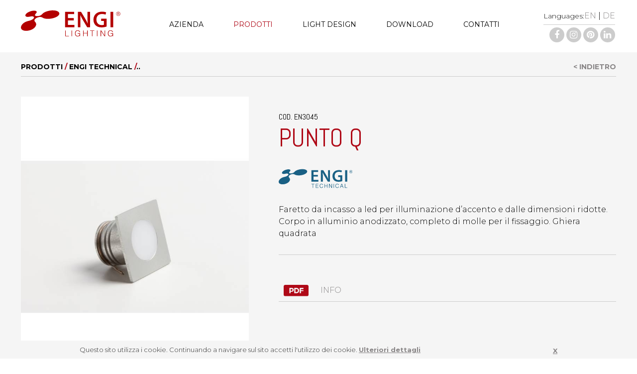

--- FILE ---
content_type: text/html; charset=UTF-8
request_url: https://engi.it/it/catalog/engitechnical/punto-q-287.html
body_size: 6330
content:
<!DOCTYPE html>
<html lang="it">
<head>

<title>Engi Lighting - PUNTO Q</title> 
<meta name="keywords" content="PUNTO Q"/> 
<meta name="description" content="Faretto da incasso a led per illuminazione d’accento e dalle dimensioni ridotte. Corpo in alluminio anodizzato, completo di molle per il fissaggio. Ghiera quadrata "/> 
<meta property="og:title" content="PUNTO Q"/> 
<meta property="og:description" content="Faretto da incasso a led per illuminazione d’accento e dalle dimensioni ridotte. Corpo in alluminio anodizzato, completo di molle per il fissaggio. Ghiera quadrata "/> 
<meta property="og:site_name" content="Engi Lighting"/> 

<meta charset="utf-8">

<!--[if IE]><meta http-equiv='X-UA-Compatible' content='IE=edge,chrome=1'><![endif]-->

<meta name="HandheldFriendly" content="True">
<meta name="viewport" content="width=device-width, user-scalable=no, minimum-scale=1.0, maximum-scale=1.0">
<meta name="apple-mobile-web-app-capable" content="yes" />
<meta name="apple-mobile-web-app-status-bar-style" content="black" />
<meta name="apple-touch-fullscreen" content="yes" />	

<meta name="robots" content="index,follow" />
<meta name="language" content="it"> 
<meta name="author" content="Back2You" />
<base href="https://engi.it/it/">

<link rel="shortcut icon" href="../images/favicon.png" />

<link rel="stylesheet" type="text/css" href="../css/main.css?v=1763092027">
<link rel="stylesheet" type="text/css" href="../css/animate.css">
<link rel="stylesheet" type="text/css" href="../css/cart.css">
<link rel="stylesheet" type="text/css" media="print" href="../css/print.css" />
<link rel="stylesheet" type="text/css" href="../css/cart.css">
<link rel="stylesheet" type="text/css" href="../css/responsive.css">
<link rel="stylesheet" type="text/css" href="../css/jquery.sidr.light.css">

<script type="text/javascript" src="../js/jquery.min.js"></script>
<script type="text/javascript" src="../js/main.js" ></script>
<script type="text/javascript" src="../js/functions.js" ></script>
<script type="text/javascript" src="../js/jquery.validate.min.js"></script>
<script type="text/javascript" src="../js/jquery.validate.messages_it.js"></script>
<script type="text/javascript" src="../js/cart.js?v=2" ></script>
<script type="text/javascript" src="../js/jquery.lazyload.min.js"></script>
<script type="text/javascript" src="../js/modernizr-2.5.3-min.js"></script>
<script type="text/javascript" src="../js/jquery.appear.js" ></script>
<script type="text/javascript" src="../js/wow.js" ></script>
<script type="text/javascript" src="../js/parallax.min.js"></script>
<script type="text/javascript" src="../js/readmore.min.js"></script>
<script type="text/javascript" src="../js/jquery.sidr.min.js"></script>

<link rel="stylesheet" href="../js/fancybox/jquery.fancybox.css?v=3&cache=3" type="text/css" media="screen" />
<script type="text/javascript" src="../js/fancybox/jquery.fancybox.pack.js?v=2.1.4"></script>
<link rel="stylesheet" href="../js/fancybox/jquery.fancybox.css?v=3&cache=2" type="text/css" media="screen" />
<script type="text/javascript" src="../js/fancybox/jquery.fancybox.pack.js?v=2.1.4"></script>

</head>
<body class="prodotto">

<script type="text/javascript">
$(document).ready(function() {
   $("#mc-embedded-subscribe-form2").validate();
   $("#login_form").validate();
   $("#form_login_footer").validate();
});
</script>

<a href="#0" class="cd-top">Top</a>

<header>

<!-- Global site tag (gtag.js) - Google Analytics -->
<script async src="https://www.googletagmanager.com/gtag/js?id=UA-168798762-1"></script>
<script>
  window.dataLayer = window.dataLayer || [];
  function gtag(){dataLayer.push(arguments);}
  gtag('js', new Date());
  gtag('config', 'UA-168798762-1');
</script>

<div id="cookie-notice" class="global-site-notice cookie-notice hidden-important">
	<div class="notice-inner">
		Questo sito utilizza i cookie. Continuando a navigare sul sito accetti l'utilizzo dei cookie. <a href="javascript:void(0)" onclick="MM_openBrWindow('cookie.html','','scrollbars=yes,width=500,height=600')">Ulteriori dettagli</a>		<a id="close-cookie-notice" href="javascript:void(0)">X</a>
	</div>
</div>

<div class="container header fixed">

	<div class="row group relative">

		<a id="header_ancor" name="header_ancor" ></a>
	
		<div class="content">
			<div class="row group" >

				<div class="span12 col mt20 mb20">
					<div class="span3 col logo">
						<a href="https://engi.it/">
							<img src="../images/logo.svg" alt="Engi" width="200">
						</a>
					</div>

					<nav class="nav span7 col menu" id="sidr">
						 <div class="row col  left nodesktop">
							 <a id="close-menu"  href="javascript:void(0);" class="float-right"><img src="../images/close.png" alt="close" class="mt10"></a>
						  </div>
						<ul class="nav-list mt5">
							<li class="nav-item">
								<a href="azienda.html" class="">Azienda</a>
							</li>
							<!--
							<li class="nav-item">
								<a href="servizi/" class="">Servizi</a>
							</li>
							-->
							<li class="nav-item">
								<a href="catalog/" class="  active ">Prodotti</a>
							</li>
							<li class="nav-item">
								<a href="progetti/" class="">Light Design</a>
							</li>
							<li class="nav-item">
								<a href="download/" class="">Download</a>
							</li>
							<li class="nav-item">
								<a href="contatti.html" class="">Contatti</a>
							</li>
						</ul>
					</nav>

					<div class="span2 col right">
						<div class="display-table float-right">
							<div class="table-row">
								<div class="table-cell">
									<p class="mb5 right">
									<span class="float-left fs14 nomobile">Languages:</span> 
																			<a href="/en/catalog/engitechnical/punto-q-287.html">EN</a> | <a href="/de/catalog/engitechnical/punto-q-287.html">DE</a>
																		</p>
								</div>
							</div>
							<div class="table-row mt5 nomobile">
								<div class="table-cell bt1">
									<p class="mt5">
									<a href="https://www.facebook.com/ENGI-Iighting-1454624558103109/" target="_blank"><i class="fa fa-facebook-f "></i></a>
									<a href="https://www.instagram.com/engi_lighting/" target="_blank"><i class="fa fa-instagram ml5"></i></a>
									<a href="https://it.pinterest.com/engilighting/" target="_blank"><i class="fa fa-pinterest ml5"></i></a>
									<a href="https://www.linkedin.com/company/engi-srl/?originalSubdomain=it" target="_blank"><i class="fa fa-linkedin ml5"></i></a>
									</p>
								</div>
							</div>
						</div>
						<div class="nodesktop float-right mt20 ml30">
							<a id="side-menu" href="#sidr" class="white"><span class="">MENU</span> <img src="../images/menu_mobile.svg" alt="menu" width="30" class="ml10"></a>
						</div>
					</div>
				</div>
			</div>
		</div>
	</div>
</div>

</header>
<script type="text/javascript">
$(document).ready(function() {
	$("#form").validate();
});
</script>

<div class="container margin-top bggray_light">  
	<div class="content">
		<div class="row corpo mt20 group">
			<div class="row scheda mb60">
 
				<div class="span12 row bb1 col uppercase bold padding-bottom10 fs14 mt10">
					<a href="catalog/" class="black">Prodotti</a> <span class="red">/</span> <a href="catalog/engitechnical/" class="black">Engi Technical</a> <span class="red">/</span>..<a href="javascript:history.back();" class="float-right">< Indietro</a>				</div>

				<div class="span5 center images mt10 col padding-right40 mt40">
					<div class="span12 col mb40">
						<img id="mainImage" src="../include/class/image.php?src=../../download/EN3045.jpg&height=800&bg=255255255&x_quadro=650&y_quadro=800" alt="PUNTO Q"  title="PUNTO Q" class="wmax "/>
					</div>
					<div class="span12 col mb10 center">
										</div>
				</div>

				<div class="span7 col mt40">
					<div class="row padding-left20 col">
						<div class="row col">
							
							<div class="span12 right col share">
								
								<span class="hidden fs12">  
								<a href="https://www.facebook.com/sharer/sharer.php?u=https://engi.it//it/catalog//0/punto-q-287.html" target="_blank">FACEBOOK</a> |  
								<a href="https://plus.google.com/share?url=https://engi.it//it/catalog//0/punto-q-287.html%23.VME19mkmh6A.google_plusone_share&t=PUNTO Q" target="_blank">GOOGLE +</a> |  
								<a href="https://twitter.com/intent/tweet?text=PUNTO Q&url=https://engi.it//it/catalog//0/punto-q-287.html" target="_blank">TWITTER</a>							</div>
							<div class="span12 col">
								<h3 class="uppercase fs16 light mt30">Cod. EN3045</h3>
								<h1 class="red light">PUNTO Q <span class="black fs30"></span></h1>
								<p class="mt30"><img src="../download/9ef9bb0_logotech.svg" alt="Engi Technical" height="40"></p>
								<p class="mt30">Faretto da incasso a led per illuminazione d’accento e dalle dimensioni ridotte. Corpo in alluminio anodizzato, completo di molle per il fissaggio. Ghiera quadrata </p>
							</div>
							<div class="span12 col mt30 bt1">
								<table class="mt20">
																</table>
							</div>
							<div class="span12 col mt30">
															<div class="span12 col bb1 padding10"><a href="../download/97965fc_punto2019.pdf" alt="PUNTO Q" target="_blank"><img src="../images/pdf.svg" alt="PDF" width="50" class="mr20 inline-block"> INFO</a> </div>
														
														</div>
						</div>
					</div>
				</div>
			</div>
		</div>
	</div>
</div>


	<div class="container bgwhite">  
		<div class="content">
			<div class="row col mt30 center mb40">
				<h3 class="black center mb20">POTREBBE ANCHE INTERESSARTI...</h3>
									<a href="catalog/engitechnical/punto-soft-288.html">
						<img src="../include/class/image.php?src=../../download/EN3046.jpg&height=435&bg=245245245&x_quadro=325&y_quadro=435" alt="PUNTO SOFT"  title="PUNTO SOFT" class="span2 mr10 m10 mt20 "/>
					</a>
									<a href="catalog/engitechnical/punto-soft-q-289.html">
						<img src="../include/class/image.php?src=../../download/EN3047.jpg&height=435&bg=245245245&x_quadro=325&y_quadro=435" alt="PUNTO SOFT Q"  title="PUNTO SOFT Q" class="span2 mr10 m10 mt20 "/>
					</a>
									<a href="catalog/engitechnical/mosaico-downlight--321.html">
						<img src="../include/class/image.php?src=../../download/ENMD.jpg&height=435&bg=245245245&x_quadro=325&y_quadro=435" alt="MOSAICO DOWNLIGHT "  title="MOSAICO DOWNLIGHT " class="span2 mr10 m10 mt20 "/>
					</a>
									<a href="catalog/engitechnical/luce-full-faretto-da-incasso-a-led-294.html">
						<img src="../include/class/image.php?src=../../download/cd2ec56_lucefull20ghieratonda.jpg&height=435&bg=245245245&x_quadro=325&y_quadro=435" alt="LUCE FULL Faretto da incasso a led"  title="LUCE FULL Faretto da incasso a led" class="span2 mr10 m10 mt20 "/>
					</a>
									<a href="catalog/engitechnical/beta--290.html">
						<img src="../include/class/image.php?src=../../download/EN302.jpg&height=435&bg=245245245&x_quadro=325&y_quadro=435" alt="BETA "  title="BETA " class="span2 mr10 m10 mt20 "/>
					</a>
							</div>
		</div>
	</div>
	
<div class="container bggray_light">   
	<div class="content_small">
		<div class="row group form">
			<h2 class="center mt40 mb40">FAI UNA RICHIESTA</h2>
			<form id="form" name="form" method="post" action="../include/process.php">
				<input type="hidden" name="prodotto" value="EN3045 - PUNTO Q">
				<input type="hidden" name="action" value="contatti">
				<input type="hidden" name="page" value="/it/catalog/engitechnical/punto-q-287.html">
								<div class="row padding10 col">
					<p class="mt10 row float-left">
					<select name="categoria" id="categoria" class="required padding10">
					<option value="">Tipo</option>
					<option value="15">Architetto - Designer</option><option value="23">Azienda</option><option value="22">Agente</option><option value="21">Progettista</option><option value="20">Ente pubblico</option><option value="19">Grossista</option><option value="18">Installatore</option><option value="17">Privato</option><option value="16">Arredatore - mobiliere</option><option value="24">Contract</option>					</select>
					</p>
					<p class="mt10 span6 float-left"><input name="nome" id="nome" type="text" class="required" title="Nome"  placeholder="Nome"></p>
					<p class="mt10 span6 float-left bl1"><input name="cognome" id="cognome" type="text" class="required" title="Cognome"  placeholder="Cognome"></p>
					<p class="mt10 span6 float-left"><input name="azieda" id="azieda" type="text" title="Azienda"  placeholder="Azienda"></p>
					<p class="mt10 span6 float-left bl1"><input name="citta" id="citta" class="required" type="text" title="Città"  placeholder="Città"></p>
					<p class="mt10 span6 float-left"><input name="email" name="email" type="text" class="email required" title="E-mail"  placeholder="E-mail"></p>
					<p class="mt10 span6 float-left bl1"><input name="telefono" id="telefono" type="text" class="required" title="Telefono"  placeholder="Telefono"></p>
				</div>
				<div class="span12 col padding-side10 mb40">
				<p><textarea name="richiesta" id="richiesta" rows="5" cols="30" class="required" title="Richiesta"  placeholder="Richiesta"></textarea></p>
					<p class="mt10"><img src="/include/captcha/captcha.php" alt="captcha codice" name="captcha" width="100" height="30" id="captcha" style="vertical-align:middle;"/> <input name="txt_captcha" type="text" id="txt_captcha" style="width:100px;margin-left:15px;font-size:16px;"  class="required"/> Copia il codice antispam</p>
					<p class="mt20"><input name="privacy" class="required checkbox" id="privacy" type="checkbox"> Dichiaro di aver letto l'<a href="javascript:void(0);" onclick="MM_openBrWindow('privacy.html','','scrollbars=yes,width=500,height=600')" style="text-decoration:underline">informativa sulla privacy</a></a></p>
					<p class="mt20 right">
						<input name="annulla" value=" ANNULLA " class="button"  type="reset">
					    <input name="invia" value=" INVIA RICHIESTA" class="button red" type="submit">
					</p>
				</div>
			</form>
		</div>
	</div>
</div>   



<div class="container footer bgred white"> 
	<div class="content">
		<div class="row mb20 group mt60">
			<div class="row col mt60 mb60">
				<div class="row col">
					<div id="mc_embed_signup">
					<!-- Begin MailChimp Signup Form -->
										<form action="https://engi.us11.list-manage.com/subscribe/post?u=9963a8faf1bd5e3a69abe4fb6&amp;id=68f8918837" method="post" id="mc-embedded-subscribe-form" name="mc-embedded-subscribe-form" class="validate" target="_blank" novalidate>
										
						<div id="mc_embed_signup_scroll">
							<h4 class="center light fs50">RESTA AGGIORNATO</h4>
							<div class="mc-field-group mt20  col row">
								<input type="email" value="" name="EMAIL" class="required email span9 col padding20 white" id="mce-EMAIL" placeholder="Inserisci la tua e-mail">
								<input type="submit" value="ISCRIVITI" name="subscribe" id="mc-embedded-subscribe" class="button span3 col padding20 center">
							</div>
							<div class="mc-field-group mt20 row col">
								<input name="privacy" class="privacy  checkbox inline required bgwhite float-left"  id="privacy_subscribe" type="checkbox" w>Accetto l'<a href="javascript:void(0);" onclick="MM_openBrWindow('privacy.html','','scrollbars=yes,width=500,height=600')" style="text-decoration:underline">informativa Privacy</a>							</div>
							<div id="mce-responses" class="clear  col row">
								<div class="response bggray red padding20  mt20" id="mce-error-response" style="display:none"></div>
								<div class="response bggray green padding20 mt20" id="mce-success-response" style="display:none"></div>
							</div>    <!-- real people should not fill this in and expect good things - do not remove this or risk form bot signups-->
							<div style="position: absolute; left: -5000px;" aria-hidden="true">								
																	<input type="text" name="b_9963a8faf1bd5e3a69abe4fb6_68f8918837" tabindex="-1" value="">
															</div>
						</div>
					</form>
					</div>

				</div>
			</div>

				<script type='text/javascript' src='//s3.amazonaws.com/downloads.mailchimp.com/js/mc-validate.js'></script>
				<script type='text/javascript'>(function($) {window.fnames = new Array(); window.ftypes = new Array();fnames[0]='EMAIL';ftypes[0]='email'; /*
				 * Translated default messages for the $ validation plugin.
				 * Locale: IT
				 */
				 
				 				$.extend($.validator.messages, {
				       required: "Campo obbligatorio.",
				       remote: "Controlla questo campo.",
				       email: "Inserisci un indirizzo email valido.",
				       url: "Inserisci un indirizzo web valido.",
				       date: "Inserisci una data valida.",
				       dateISO: "Inserisci una data valida (ISO).",
				       number: "Inserisci un numero valido.",
				       digits: "Inserisci solo numeri.",
				       creditcard: "Inserisci un numero di carta di credito valido.",
				       equalTo: "Il valore non corrisponde.",
				       accept: "Inserisci un valore con un&apos;estensione valida.",
				       maxlength: $.validator.format("Non inserire pi&ugrave; di {0} caratteri."),
				       minlength: $.validator.format("Inserisci almeno {0} caratteri."),
				       rangelength: $.validator.format("Inserisci un valore compreso tra {0} e {1} caratteri."),
				       range: $.validator.format("Inserisci un valore compreso tra {0} e {1}."),
				       max: $.validator.format("Inserisci un valore minore o uguale a {0}."),
				       min: $.validator.format("Inserisci un valore maggiore o uguale a {0}.")
				});
								}(jQuery));var $mcj = jQuery.noConflict(true);</script>
				<!--End mc_embed_signup-->
				
				


			<div class="span3 col ">
				<p class="fs22">Menu</p>
				<ul>
					<li>
						<a href="azienda.html" class="">Azienda</a>
					</li>
					<li>
						<a href="catalog/" class="  active ">Prodotti</a>
					</li>
					<li>
						<a href="progetti/" class="">Light Design</a>
					</li>
					<li>
						<a href="download/" class="">Download</a>
					</li>
					<li>
						<a href="contatti.html" class="">Contatti</a>
					</li>
				</ul>
			
			</div>
			<div class="span3 col">
				<p class="fs22">Marchi</p>
				<ul>
				    <li  class="row"><a href="catalog/engitechnical/">Engi Technical</a></li><li  class="row"><a href="catalog/engilighting/">Engi Lighting</a></li><li  class="row"><a href="catalog/lightnet/">Lightnet</a></li><li  class="row"><a href="catalog/nordlux/">Nordlux</a></li>				</ul>
			</div>
			<div class="span3 col">
				<p class="fs22">Follow Us</p>
				<ul>
					<li><a href="https://www.facebook.com/ENGI-Iighting-1454624558103109/" target="_blank">Facebook</a></li>
					<li><a href="https://www.instagram.com/engi_lighting/" target="_blank">Instagram</a></li>
					<a href="https://it.pinterest.com/engilighting/" target="_blank">Pinterest</a>
					<li><a href="https://www.linkedin.com/company/engi-srl/?originalSubdomain=it" target="_blank">Linkedin</a></li>
				</ul>
			</div>
			<div class="span3 col">
				<p class="fs22">Location</p>
				<p class="mt10 black lh180">
				Engi srl<br>
				Via Cassola, 60<br>
				36027 Rosà' (VI) Italy<br>
				+39 0424.582534<br>
				+39 0424.587185<br>
				<a href="mailto:info@engi.it">info@engi.it</a><br>
				</p>
			</div>
		</div>
		
		<div class="span12 col mt40 fs14">
			© Engi srl 2018 - Privacy - Cod. Fis. / P.iva 02640530248
		</div>
    </div>
</div>

<div class="container bggray_light"> 
	<div class="content_small">
		<div class="row group mt20 mb20">
				<div class="span4 col  padding-side15"><a href="https://www.luceinveneto.com/"  class="black"  target="_blank" ><img src="../download/1e29e37_logo1e87fb5bddbcb038019acf7333dd82b52x.png" alt="Luce in veneto" class="max-width"></a></div> 
		</div>
    </div>
</div>

<div class="container"> 
	<div class="content_small">
		<div class="row group mt20 mb20">
				<div class="span4 col  padding-side15"><a href="news/dgr11392017sistemadomoticoiotintegrato-17.html"  class="black" ><img src="../download/9a15557_banneriotweb01.jpg" alt="DGR 1139/2017 Sistema domotico IoT integrato" class="max-width"></a></div><div class="span4 col  padding-side15"><a href="http://www.m3net.eu/development/m3net/swm3net.nsf/Project?openform&prj=TEMART"  class="black"  target="_blank" ><img src="../download/ef8945e_porfesrbannersitiweb20191219.jpg" alt="DGR 1139 TEMART" class="max-width"></a></div><div class="span4 col  padding-side15"><a href="news/dgr822safeplace-12.html"  class="black" ><img src="../download/1966211_porfesrbannersitiweb20191219.jpg" alt="DGR 822 SAFE PLACE" class="max-width"></a></div><div class="span4 col  padding-side15"><a href="news/dgr1779-24.html"  class="black" ><img src="../download/0187d39_bannerpoc.jpg" alt="DGR 1779" class="max-width"></a></div> 
		</div>
    </div>
</div>

<script language="javascript">
$(".fancybox").fancybox({
	'showCloseButton': false,
	'titleShow'     : false,
	'modaul'	: 'true',
	'padding'           : 0,
	'overlayColor'	: '#000',
	'overlayOpacity'	: 0.8
});

jQuery(window).ready(function(){
if (jQuery(window).width() <= 768) {
	$('#side-menu').sidr({
		side: 'right'
	});
	$('#close-menu').click(function(){
		$.sidr('close');
	});
}
});
</script>

	<script type="text/javascript" src="//downloads.mailchimp.com/js/signup-forms/popup/embed.js" data-dojo-config="usePlainJson: true, isDebug: false"></script><script type="text/javascript">require(["mojo/signup-forms/Loader"], function(L) { L.start({"baseUrl":"mc.us11.list-manage.com","uuid":"9963a8faf1bd5e3a69abe4fb6","lid":"68f8918837"}) })</script>

<script language="javascript">

function change_image(src){
      $('#mainImage').attr('src',src);
}

$(document).ready(function() {
	
	  $('.parallax-window').parallax("../download/");
	  $( "#toggle_categorie" ).click(function() {
		$( "#toggle_categorie i" ).toggleClass( "rotate", 200 );
		$( "#menu_categorie" ).slideToggle( 400 );
	  });

	  $( ".button_categoria a" ).click(function() {
	  	var  categoria;

	  	categoria = $(this).attr('rel');
	  	$('.button_categoria a').removeClass("black");
	  	$(this).addClass("black");
	  	$(".lista_taglie").fadeOut(0);
	  	$("#"+categoria).fadeIn(0);
	});
	  
	$(".fancybox_video").fancybox({
		'showCloseButton': false,
		'titleShow'     : false,
		'modaul'	: 'true',
		'padding'           : 0,
		'overlayColor'	: '#000',
		'overlayOpacity'	: 0.8, 
		'type': 'iframe',
		'width'	: '75%',
		'height'	: '75%'
	});
	
});

</script>

</body>
</html>

--- FILE ---
content_type: text/css
request_url: https://engi.it/css/main.css?v=1763092027
body_size: 4375
content:
@import 'font-awesome.css';
@import url('https://fonts.googleapis.com/css?family=Montserrat:300,400,700');
@import url('https://fonts.googleapis.com/css?family=Abel');

* { border:0px; margin:0px; padding:0px; outline:none; -webkit-box-sizing: border-box; -moz-box-sizing: border-box; box-sizing: border-box; *behavior: url(boxsizing.htc); -webkit-appearance: none; -moz-appearance: none; appearance: none;  }
html { height:100%; }
body { text-align:center; color:#000;font-size: 16px; font-family: 'Montserrat', sans-serif; font-weight: 300; width:100%; -webkit-text-size-adjust:100%; }
ul { list-style:none; margin:0px; padding:0px; }
h1, h2, h3, h4, h5  { font-weight: 400;  font-family:'Abel'; }
h1 { font-size:50px; font-weight:bold; }
h2 { font-size:45px; }
h3 { font-size: 24px; }
h4 { font-size:20px; }
h5 { font-size:15px;}
img { border:0px; vertical-align:middle; background:none;  transition: 1s opacity; color:#FFF; font-size:0px; border:0px;}
hr { border-width:0 0 1px 0; border-bottom:1px solid #555; background:none; }
img.wmax { width:100%;}                         
a { text-decoration:none; outline:none; color:#898687; }
a:hover { text-decoration:none; }
label { cursor:pointer; }
label.label_check { display:inline; float:none; }
input, select, textarea { padding: 15px; color:#898687; font-size:14px; border:0; width:100%; font-family: 'Montserrat', sans-serif;  }
select {  padding:15px; background-color:#FFF; background: url('../images/arrow_down.png') no-repeat 95% center #FFF; border-radius: 0; color:#AF0917; }
input:focus, textarea:focus, select:focus { border-color: #000; }
input.checkbox { display:inline-block; float:left; width:20px; height:20px; margin-right:10px; border:3px solid #AF0917; cursor:pointer; padding:0px; }
input.checkbox:checked { background:#AF0917; }
.footer input.checkbox:checked { background:#000; }
input.checkbox.error { width:20px;  }
input.radio { margin-right:10px; border:2px solid #CCC; cursor:pointer; padding: 0; -webkit-border-radius: 11px; -moz-border-radius: 11px; border-radius: 11px; width:22px; height:22px; float:left; }
input.radio:checked { background: url(../images/checked_radio.png) center center  no-repeat; background-color:#FFF; }

input.error, textarea.error, select.error { border-color:#FF0000; color:#FF0000; } 
select.order { width:100px; border:0px; padding:0px; margin-left:10px; }
textarea {  width:100%; background:#FFF; height:100px; }
label.error { display: block; width: 80%; color: #F00; }
input.error {  border-color:#F00; color:#F00;  }
p { line-height:150%; }
fieldset p label { display:block; width:100%; }
fieldset p { margin-bottom:5px; }

::-webkit-input-placeholder { color:#AF0917; }
::-moz-placeholder { color:#AF0917; }
:-ms-input-placeholder { color:#AF0917; }
:-moz-placeholder { color:#AF0917; }

.pointer { cursor:pointer; }

.condizioni { min-height:30px;}
.condizioni fieldset p label { width:100%; }
b { font-weight:900; }

select.error {  border-color:#F00; color:#F00; }
span.error {  color:#F00;  }
textarea.error {  border-color:#F00; color:#FF9900; }
hr { color:#000; border:1px solid #777; }

.button { display:inline-block; font-size:14px; width: auto; min-width:130px; text-align:center; cursor:pointer; color:#FFF; background:#000; padding:10px 20px;  }
.button.black { background:#000; color:#FFF; }
.button.green { background:#B8E986; color:#000; }
.button.red { background:#AF0917; color:#FFF; }
.button:hover { background:#666;  cursor:pointer; border-color:#898687; color:#FFF;}
.button.bgwhite { color:#000; background:#FFF;  }
.uppercase { text-transform:uppercase; }
.nodesktop { display:none!important;  }
.bgvideo {  position: absolute; }

.msg {  width:100%; color:#FFF; font-size:15px; box-sizing: border-box; display:blocK; margin-bottom:20px; }
.msg .ok { width:100%; background:#9FB034; box-sizing: border-box; padding:4px 15px 4px 15px;}
.msg .alert { width:100%; background:#FF9900; box-sizing: border-box; padding:4px 15px 4px 15px; color:#FFF;  }
.msg .error_email, .msg .error { width:100%; padding:4px 15px 4px 15px; background: #F05F5F; box-sizing: border-box;  }
.msg .error_codice  { width:100%;padding:4px 15px 4px 15px; background: #F00;  }
.msg .close { float:right; }
.loader { position: fixed; left: 0px; top: 0px; width: 100%; height: 100%; z-index: 980; background: url('../images/page-loader.gif') 50% 50% no-repeat rgb(249,249,249); opacity: 0.4; filter: alpha(opacity=40); }

.group { text-align:left; }
.group:before, .group:after { content:""; display:table; }
.group:after { clear:both; }
.col { display: block; float:left; text-align:left; }
.row { width:100%; }
.span1 { width: 8.3%; }
.span2 { width: 16.6%; }
.span3 { width: 24.9%; }
.span4 { width: 33.3%; }
.span5 { width: 41.66%; }
.span6 { width: 49.9%; }
.span7 { width: 58.33%; }
.span8 { width: 66.7%; }
.span9 { width: 74.99%; }
.span10 { width: 83.33%; }
.span11 { width: 91.3%; }
.span12 { width: 100%; }
.span1_5 { width: 20%; }
.span2_5 { width: 40%; }
.span3_5 { width: 60%; }
.span4_5 { width: 80%; }
.span5_5 { width: 100%; }
.w100 { width: 100px; }

.left { text-align:left; }
.right { text-align:right; }
.justify { text-align:justify; }
.center { text-align:center; }
.valign-bottom { display: table-cell; vertical-align: bottom; }                             
.float-right { float:right!important; }
.float-left { float:left; }
.float-none { float:none; }
.max-width { max-width:100%; }
.max-span10 { max-width: 83.33%; }
.bgcolor { background:#FFCC03;  }
.bgblack { background:#000; color:#FFF; }
.bgwhite { background:#FFF; }
.bggray { background:#EBEBEB; }
.bggray_light { background:#F5F5F5; }
.bgred { background:#AF0917; }
.white { color:#FFF; }
.black { color:#000; }
.red { color:#AF0917; }
.green { color:#006600; }
.light { font-weight:300; }
.normal { font-weight:400; }
.bold { font-weight:700; }
.hidden { display:none; }
.inline { display:inline; }
.inline-block { display:inline-block; }
.block { display:block; }
.hidden-important { display:none!important; }
.visibility-hidden { visibility:hidden; }
.relative { position:relative; }
.absolute { position:absolute; }
.fixed { position:fixed; }
.center-y { height: 200px; position: relative; top: 50%; margin-top:-100px;  }
.center-y a.link { display:block; width:40%; border-width:1px 0 1px 0; border-color:#ccad8e; border-style:solid; color:#ccad8e; padding:5px; margin:0 auto; }
.zindex999 { z-index:999; }
.top { top:0; }
.left0 { left:0; }
.bottom { bottom:0; }

.padding1 { padding:1px;  }
.padding5 { padding:5px;  }
.padding10 { padding:10px; }
.padding20 { padding:20px; }
.padding30 { padding:30px; }
.padding40 { padding:40px; }
.padding60 { padding:60px; }
.padding-left10 { padding-left:10px; }
.padding-left20 { padding-left:20px; }
.padding-left30 { padding-left:30px; }
.padding-right10 { padding-right:10px;  }
.padding-right20 { padding-right:20px;  }
.padding-left40 { padding-left:40px; }
.padding-right40 { padding-right:40px;  }
.padding-side10 { padding:0 10px 0 10px; }
.padding-side15 { padding:0 15px 0 15px; }
.padding-side20 { padding:0 20px 0 20px; }
.padding-side0 { padding:0 40px 0 40px; }
.padding-bottom10 { padding-bottom:10px; }

.mt5 { margin-top:5px; }
.mt10 { margin-top:10px; }
.mt20 { margin-top:20px; }
.mt30 { margin-top:30px; }
.mt40 { margin-top:40px; }
.mt50 { margin-top:50px; }
.mt60 { margin-top:60px; }
.mt90 { margin-top:90px; }
.margin-top { margin-top:95px; }
.mb5 { margin-bottom:5px; }
.mb10 { margin-bottom:10px; }
.mb20 { margin-bottom:20px; }
.mb20 { margin-bottom:20px; }
.mb30 { margin-bottom:30px; }
.mb40 { margin-bottom:40px; }
.mb50 { margin-bottom:50px; }
.mb60 { margin-bottom:60px; }
.mb90 { margin-bottom:90px; }
.ml10 { margin-left:10px; }
.ml20 { margin-left:20px; }
.ml30 { margin-left:30px; }
.mr5 { margin-right:5px; }
.mr10 { margin-right:10px; }
.mr20 { margin-right:20px; }
.mr30 { margin-right:30px; }

.lh100 { line-height:100%; }
.lh110 { line-height:110%; }
.lh120 { line-height:120%; }
.lh130 { line-height:130%; }
.lh140 { line-height:140%; }
.lh150 { line-height:150%; }
.lh180 { line-height:180%; }
.lh200 { line-height:200%; }
.lh250 { line-height:250%; }

.b0 { border:0!important; }
.b1 { border:1px solid #CCC; }
.bt1 { border-top:1px solid #CCC; }
.bt2 { border-top:2px solid #CCC; }
.bb1 { border-bottom:1px solid #CCC; }
.bb2 { border-bottom:2px solid #CCC; }
.br1 { border-right:1px solid #CCC; }
.bl1 { border-left:1px solid #CCC; }

.h10 { height:10px; overflow:hidden; }

.mh200 { min-height:200px; }
.mh500 { min-height:500px; }
.mh600 { min-height:600px; }

.fs12 { font-size:12px; }
.fs14 { font-size:14px!important; }
.fs16 { font-size:16px; }
.fs18 { font-size:18px; }
.fs22 { font-size:22px; }
.fs24 { font-size:24px; }
.fs30 { font-size:30px; }
.fs50 { font-size:50px; }

.container { width:100%; float:left; }
.container.min-height { min-height:600px; }
.content { text-align:left;  margin: auto; width:1300px;  max-width:100%; padding:0 10px;  }
.content_small { width:800px; margin: auto; max-width:100%; padding:0 10px;  }
.content_medium { width:1200px; margin: auto; max-width:100%; padding:0 10px; } 
.content_big { text-align:left;  margin: auto; width:1400px; max-width:100%; padding:0 10px;  }

.display-block { display: block; }
.display-table { display: table; }
.display-table .table-cell { display: table-cell; float:none; }
.display-table .table-row { display: table-row; }
.vertical-middle { vertical-align: middle; }
.vertical-bottom { vertical-align: bottom; }

.header { position:fixed; background:#FFF; z-index:999; top:0px; left:0px; }
.header div ul li { float:left;  text-align:left; }
.header .menu { margin-top:15px; }
.header .menu ul li { text-transform:uppercase; float:left; list-style:none; font-size:14px; text-align:left; padding:0;  margin-right:60px; }
.header .menu ul li a {  color:#000;}
.header .menu ul li a.active, .nav-submenu a.active, .header .menu ul li a:hover { color:#AF0917; }
.header .menu ul li:last-child { margin-right:0; }
.header .fa { font-size: 18px; color: #FFF; background: #CCC; border-radius: 15px; width: 30px; height: 30px; text-align: center; line-height: 30px;  }
header .span12.mt30 { margin:30px 0; }
nav.nav { text-align:left; font-weight: 400;  }
div.nav { width:100%; font-size: 14px;   }

.footer { padding:0 0 20px 0; font-size: 18px; }
.footer a { color:#000; }
.footer ul { margin-top:10px;  }
.footer ul li { display:block; line-height:180%;}
.footer input { border:0px; background:#C7535D; }
.footer input.button { background:#FFF; color:#000; }
.footer input::-webkit-input-placeholder { color:#FFF;  }
.footer input::-moz-placeholder { color:#FFF;  }
.footer input:-ms-input-placeholder { color:#FFF; }
.footer input:-moz-placeholder { color:#FFF; }

.footer .content { width:1024px; }

.global-site-notice {  background: #F5F5F5 none repeat scroll 0% 0%;  color: #333; display:block;  padding: 10px 30px; float:none; font-size:13px; position: fixed;    bottom: 0;    width: 100%; z-index:9999; }
.global-site-notice .notice-inner { max-width:960px; margin: 0 auto; text-align:left; float:none; position:relative; }
.global-site-notice .notice-inner p { width: auto; padding-right: 30px; padding-left: 40px; display: block; }
.global-site-notice .notice-inner a { font-weight:bold; text-decoration:underline; }
.global-site-notice .notice-inner a:hover { text-decoration:underline; }
#close-cookie-notice { position: absolute; right:0; top:2px; }

.page .content { min-height:600px; }

.table_list { width:100%; }
.table_list thead { background-color: #898687;   }
.table_list th { padding:5px 10px; color:#FFF; }
.table_list td { padding:3px 5px; background-color: #DDD;  }
.table_list tbody > tr:nth-child(2n+1) > td {  background-color: #FFF; }
.table_list tbody tr:hover td { background-color: #EEE; }
.table_list .tool { padding:5px 0; width:100px; text-align:center; }
.table_list  .fa { font-size:14px; margin: 0 2px; }
.table_list  a:hover { color:#000; }

table.scheda { border-spacing:0px; }
table.scheda td { border-bottom:1px solid #CCC; font-size:14px; padding:10px; }

.zitem { overflow:hidden;  position:relative; min-height:200px; }
.zitem a { color:#FFF; }
.zitem .overlay_bg { position:absolute;top:0px; z-index:100;  width:100%; height:100%; background:url(../images/bg_trasp.png) repeat;   overflow:hidden;  display:none; box-sizing: border-box;  display:none; }
.zitem .overlay { position:absolute; z-index:200; width:100%; top:50%; overflow:hidden;  display:none; box-sizing: border-box; margin-top:-80px; font-size:18px; color:#FFF; text-transform:uppercase;  text-align:center;  }
.zitem .overlay h3 { text-transform:uppercase;  font-size:30px;  }
.zitem .overlay p span a { border: 1px solid #FFF; font-size: 14px; padding: 10px 20px; display:inline-block; }
.zitem .overlay-bottom { position:absolute; z-index:200; width:100%; bottom:25px; overflow:hidden;  display:none; box-sizing: border-box; font-size:14px; color:#FFF; text-transform:uppercase;  text-align:center;  }
.zitem .overlay-bottom .share span { display:none; }

.hover-div .span12 { overflow:hidden; position:relative; min-height:200px; }
.hover-div .span12 a { color:#FFF;  }
.hover-div .overlay span { border:1px solid #FFF; display:inline-block;  padding:10px; }
.hover-div .overlay_bg { display:none; position:absolute;top:0px; z-index:100;  width:100%; height:100%; background:url(../images/bg_trasp.png) repeat;   overflow:hidden;  display:none; box-sizing: border-box;  display:none; }
.hover-div .overlay { display:none;  position:absolute; z-index:200; width:100%; top:45%; overflow:hidden;  display:none; box-sizing: border-box; margin-top:-10px; font-size:18px; color:#FFF; text-transform:uppercase;  text-align:center;  }
.hover-div:hover .overlay_bg { display:inline-block; }
.hover-div:hover .overlay { display:inline-block; }

/* freccia top */
.cd-top { z-index:999; display: inline-block; height: 50px; width: 50px; position: fixed; bottom: 10px; right: 10px; box-shadow: 0 0 10px rgba(0, 0, 0, 0.05); overflow: hidden; text-indent: 100%; white-space: nowrap; background:url(../images/top.jpg) no-repeat center 50%; visibility: hidden; opacity: 0; -webkit-transition: opacity .3s 0s, visibility 0s .3s; -moz-transition: opacity .3s 0s, visibility 0s .3s; transition: opacity .3s 0s, visibility 0s .3s; }
.cd-top.cd-is-visible, .cd-top.cd-fade-out, .no-touch .cd-top:hover { -webkit-transition: opacity .3s 0s, visibility 0s 0s; -moz-transition: opacity .3s 0s, visibility 0s 0s; transition: opacity .3s 0s, visibility 0s 0s; }
.cd-top.cd-is-visible { visibility: visible; opacity: 1; }
.cd-top.cd-fade-out { opacity: .5; }                                
.no-touch .cd-top:hover { background-color: #e86256; opacity: 1; }
/* fine freccia top */

.paginazione { color:#000; }
.paginazione a { background-color:#BB0031; color:#FFF;  display:inline-block; text-align:center; width:20px;  }
.paginazione span { background-color:#666; color:#FFF; display:inline-block; text-align:center; width:20px; }

.slider { width: 100%;  margin: 0 auto; margin-top:-2px; }
.slick-slide {  margin: 0px 0px; text-align:left; color:#000; }
.slick-slide h2 { font-size:65px; color:#FFF; }
.slick-slide img { width: 100%; }
.slick-prev:before, .slick-next:before { color: black;  }
.slide-caption { top:60%; width:100%; position:absolute; font-size:22px; left:0; }

.accordion ul { display: block; width:100%}
.accordion li { display: block; display: block; width:100%; float: left;margin-top: 5px; }

.lista ul li.span3 { float: left;  overflow:hidden; } 
.lista ul li.span4 { float: left;  width: -moz-calc(33.3% - 12px); width: -webkit-calc(33.3% - 12px); width: calc(33.3% - 12px); margin-right:18px; overflow:hidden;  }
.lista ul li:nth-child(3n+3){ margin-right:0px; }
.lista ul li.span4 .row, .lista ul li.span3 .row {color:#000; width:100%; font-size:14px; }
.lista ul li.span4 .descri , .lista ul li.span3 .descri { position:absolute;  top:50%; left:0; margin:-10px; width:100%; text-align:center; z-index:100; }
.lista ul li.span4 .descri h3, .lista ul li.span3 .descri h3 { font-size:25px;  color: #FFF; text-transform: uppercase; }
.lista ul li.span4 .image , .lista ul li.span3 .image {  width:100%; text-align:center; vertical-align:middle; }
.lista ul li.span4 .image:hover .hidden, .lista ul li.span3 .image:hover .hidden { display:block; }
.lista ul li.span4 .image div.overlay , .lista ul li.span3 .image div.overlay { background:url(../images/bg_red_50.png) repeat; color:#FFF; padding:20px;  top:0; left:0; width:100%; height:100%; position:absolute; text-align:center; font-size:12px; z-index:10;  }

#ul_faq strong { color:#000; }
li.li_row2{ margin-bottom:10px; }

.buttonCheck { position: relative; height:24px; margin:1px 10px 0 1px; }
.buttonCheck label { cursor: pointer; text-align:left; left: 0px; top: 0px; float:left;  padding:3px 0px;  }
.buttonCheck input[type=radio]:checked + label {  color:#666; font-weight:bold; }
.buttonCheck input[type=radio] { visibility:hidden; position: absolute; }

.mosaicflow__column { float:left; }
.mosaicflow__item {	position:relative; padding:20px; }
.mosaicflow__item img { display:block; width:100%; height:auto; }
.mosaicflow__item h2 { padding:10px 20px; font-size:22px; font-weight:bold; border-color:#CCC; border-width: 0 1px 0 1px; border-style:solid; }
.mosaicflow__item p { padding:0 20px 20px 20px;  border-color:#CCC; border-width: 0 1px 1px 1px; border-style:solid;  }

.parallax-window .caption { width:40%;  }
.parallax-window .caption  h2 { font-weight: 300; font-size: 40px; }
.parallax-window .caption.white  h2 { color:#FFF; }
.parallax-window .caption  h3 { font-weight: 300; font-size: 30px; }
.parallax-window .caption  p { margin-top}

.contatti .box .box1 { padding-right:14px; }
.contatti .box .box2 { padding:0 7px; }
.contatti .box .box3 { padding-left:14px; }
.contatti .box .span4 div { background:#E9E8E6; width:100%; border:3px solid #E9E8E6;  padding:30px; }
.contatti .box .span4 div h3 { font-size:25px; color:#000; font-weight:normal; }
.contatti .box .span4 div p { height:100px; font-size:18px;}
.contatti .box .span4 div.active , .contatti .box a:hover .span4 div { border-color:#0B253E;  }

.form fieldset p { margin-top:10px; font-size:12px; font-weight:bold; }
.form fieldset p.row, .form fieldset .button.row { width:100%; }

ul.tabs{
margin: 0px;
padding: 0px;
list-style: none;
}
ul.tabs li{
background: none;
color: #222;
display: inline-block;
padding: 10px 15px;
cursor: pointer;
float:left;
}

ul.tabs li.current{
background: #ededed;
color: #222;
}

.tab-content{
display: none;
border-top: 1px solid #CCC;
padding-top:20px; 
}

.tab-content.current{
display: inherit;
}

ul.marchi li:first-child { padding:0 20px 0 0; }
ul.marchi li { padding:0 10px; }
ul.marchi li:last-child { padding:0 0 0 20px; }

ul.evidenza li .overlay_bg { display:none;   position:absolute; top:0; left:0; z-index:100;  width:100%; height:100%; background:url(../images/bg_red_50.png) repeat; overflow:hidden;  }
ul.evidenza li .overlay { display:none;  position:absolute; z-index:200; width:100%; top:45%; left:0;  overflow:hidden; margin-top:-10px; font-size:18px; color:#FFF; text-transform:uppercase;  text-align:center;  }
ul.evidenza li.relative:hover .overlay_bg { display:inline-block; }
ul.evidenza li.relative:hover .overlay { display:inline-block; }

.parallax-window {
    min-height: 400px;
    background: transparent;
}

.dd-accordion dt, dd {   display: block; display: block; float: left;  width: 100%; }
.dd-accordion dt a { display: block; width:100%; border:1px solid #AF0917; color:#FFF; background:#AF0917;  }
.dd-accordion dd a { padding:5px 0;  color:#AF0917;  }
.dd-accordion dt a span { font-size:18px; font-weight:300; line-height:40px;  }
.dd-accordion dd { line-height:120%; border-bottom:1px solid #AF0917;  }

--- FILE ---
content_type: text/css
request_url: https://engi.it/css/cart.css
body_size: 848
content:
.cart h3 { margin:0px 0 20px 0; font-size:12px;border-bottom:1px solid #CCC; padding-bottom:10px; line-height:22px; }
.cart fieldset { margin:0px; border:0px; padding:0px; }
.cart fieldset p { width:50%; float:left; padding-right:20px; }
.cart .carrello span { font-weight:bold; }
.cart .carrello table { width:100%; border-collapse: collapse; border-spacing: 0; }
.cart .carrello tr.tr-header td { padding:10px;}
.cart .carrello td img.img { float:left; margin: 0 10px 5px 0; border:1px solid #666; }
.cart .carrello td { padding:10px 7px; vertical-align:top; border-bottom:1px solid #DDD; color:#000; }
.cart .carrello td .fa { font-size:20px;}
.cart .carrello select { padding:0px; width:50px; }
.cart .payments { position:relative; min-height:300px; }
.cart .payments p { margin:0px; line-height:100%; padding:0px; }
.cart .payments .detail strong { color:#000;  }
.cart .payments .detail {  color:#666; padding:3px; background:#FCF5EE; margin-bottom:10px;  padding: 15px; -webkit-border-radius: 4px; -moz-border-radius: 4px; border-radius: 4px; border:1px solid #FAD7B6; }
.cart .checkbox { float:left; }
.cart label { float:left; clear:none; cursor:pointer; }
.cart label.span10 { width:80%; }
.cart .carrello a { color:#000; }
.cart .carrello .titolo_variante { color:#BBB;font-weight:300; }

.cart_mini { text-align:left; color:#FFF; z-index:990; color:#000; display:none; width:200px; background:#FFF; padding:10px; position:absolute; top:45px; z-index:999;  -moz-box-shadow:3px 3px 6px #777; -webkit-box-shadow:3px 3px 6px #777; box-shadow:3px 3px 6px #777; right:0px; }
.cart_mini a {color:#000; }
.cart_mini tr td { border-bottom:1px solid #DDD; min-height:40px; padding: 5px 0 5px 0; }
.cart_mini td img { float:left; margin-right:10px; border:1px solid #222;}
.cart_mini p.total { margin: 10px 0 10px 0; text-align: center; font-weight:bold; color:#888; }
.cart_mini .button { text-align:center; display:block; text-transform:uppercase; color:#FFF; }

#cart_mini { float:right; z-index:990; cursor:pointer;  position: relative; }
#cart_mini .resume { font-size:10px; line-height:150%;  }
#wishlist span, #cart_mini .resume span { font-size:12px; color: #000; font-weight: 400; display: block; position: absolute; top: 0px;  left :15px; background:#333; color:#FFF; border-color:#FFF; -webkit-border-radius: 6px; -moz-border-radius: 6px; border-radius: 6px;  padding:0px 3px; }
#wishlist span {  left :20px;  }
#cart_mini .resume a { color:#FFF; }

.cart h4 { margin:0px; font-size:14px; }
.cart .button_confirm { margin-top:20px;  }
.cart select { font-size:12px; }
.cart  .qta,  #table_cart .error { width:40px;  text-align:right; }
.cart .checkbox { width:10px; padding: 10px; display:block; }
.cart .button { width:auto; }
.cart .payments p { line-height:27px; }
.cart .payments label { width:300px; }
.cart .span1 { width: 3%; }
.cart h3  { font-size:16px; border-bottom:1px solid #DDD; margin-bottom:15px;  padding:10px 0;  color:#000; }
.cart .corpo h4  { margin:30px 0; border-bottom:1px solid #EEE; }
.cart .corpo h4  span { float:right; }
.cart .corpo td  { font-size:14px; }
.cart .corpo td  p { line-height:120%; }
.cart .corpo  .payments p { margin:0px; line-height:100%; padding:0px; }
.registrazione .span6 h3 i { margin-right:15px;  }

.header .cart { float:right; padding:0 20px; position:relative; }
.header .cart  i { color:#000; font-size:30px; }
.header .cart  a { color:#000!important;  font-weight:bold; }
.header .cart  a.button { color:#FFF!important; }

--- FILE ---
content_type: text/css
request_url: https://engi.it/css/responsive.css
body_size: 699
content:

@media screen and (max-width: 1600px) {
	.content_wmax { width:95%; }
}

@media screen and (max-width: 1400px) {
	.content_big { width:90%; }
	.content { width:95%; }
	.content-table-cell { width:90%; }
}

@media screen and (max-width: 1200px) {
	.header .menu ul li { margin-right: 40px; }
} 

@media screen and (max-width: 1024px) {
	
	.header .menu ul li { margin-right: 30px; }

}

@media screen and (max-width: 768px) {
	
	#box_taglie .span3 { width:25%; }
	
	.span1_5 { width: 100%!important; margin-bottom:20px; }
	.parallax-window .span1_5 { padding:0 20px; }
	.parallax-window .span6 { padding:0 20px; }
	
	.display-table { display: block; }
	.display-table div { float:left; }
	.display-table .table-cell { display: block; float:left; }
	.display-table .table-row { display: block; }
	.zitem .overlay {  top: 40%; font-size:25px;}
	.lista ul li.span4 { width: calc(50% - 18px); }

	.nodesktop { display:inline!important; }
	.nomobile { display:none!important; }

	.nosmart { display:none; }
	.span1 { width: 100%; }
	.span2 { width: 100%; }
	.span3 { width: 100%; }
	.span4 { width: 100%; }
	.span5 { width: 100%; }
	.span6 { width: 100%; }
	.span7 { width: 100%; }
	.span8 { width: 100%; }
	.span9 { width: 100%; }
	.span10 { width: 100%; }
	.span11 { width: 100%; }
	
	h3 span.float-right { float:none!important; display:block; text-align:left; }

	header .span3.logo { width:50%; }
	header .logo img { max-width:100%; margin-top:5px; }

	.lista ul li.span4 { margin-right:18px; width: -moz-calc(50% - 9px); width: -webkit-calc(50% - 9px); width: calc(50% - 9px); } 
	.lista ul li:nth-child(3n+3){ margin-right:18px; }
	.lista ul li:nth-child(2n+2){ margin-right:0px; }

	.slide-caption p:first-child { display:none; }
	.slide-caption .mt40 { margin-top:20px; }
	.slide-caption { top: 20%;  left: 20px; }

	.parallax-window .caption {
		width:80%;	
	}

	.parallax-window .span4 { margin-bottom:30px; }
	
	.center-mobile { text-align:center!important; }
	.left-mobile { text-align:left!important; }
	.padding-left20 { padding-left:0px; }
	.padding-right20 { padding-right:0px; }
	.padding-right40 { padding-right:0px; }
	.padding-left40 { padding-left:0px; }

	.accordion { padding-right:0px;  }
	.accordion .mt40 { margin-top:0px; }
	
	ul.marchi li:first-child { padding:0; margin-bottom:30px; }
	ul.marchi li { padding:0; margin-bottom:30px; }
	ul.marchi li:last-child { padding:0; margin-bottom:30px; }
	
	ul.evidenza li.span6 { width:50%; }
	ul.evidenza li.span6:first-child { padding-right:10px; }
	ul.evidenza li.span6:last-child { padding-left:10px; }
	
	.header .span3,.header .span2 { width:50%; }  
	.header .menu { margin-top: 0; }
	.header .display-table.float-right{ float:none!important;  position: absolute; top: 50%; margin-top: -10px; right: 90px; }
	
	.slide-caption h2 { font-size:35px; }

}

@media screen and (max-width:420px) {

	.nosmart { display:none; }
	body { min-width:360px; }

	.slide-caption p {
	    max-width: 100%;
	    font-size:12px;
	}
	
	ul.evidenza li.span6 { width:100%; }
	ul.evidenza li.span6:first-child { padding-right:0; margin-bottom:30px; }
	ul.evidenza li.span6:last-child { padding-left:0; }
	
}



--- FILE ---
content_type: text/css
request_url: https://engi.it/css/jquery.sidr.light.css
body_size: 306
content:
@media screen and (max-width: 768px) {
	.sidr { display:none;position:absolute;position:fixed;top:0;height:100%;z-index:999999;width:100%;overflow-x:none;overflow-y:auto; background:#AF0917; color:#000; padding:20px; font-size:22px; }
	.sidr .sidr-inner { padding:0 0 15px }
	.sidr .sidr-inner>p { margin-left:15px;margin-right:15px }
	.sidr.right { left:auto;right:-260px}
	.sidr.left { left:-260px;right:auto}
	.sidr>p { margin-left:15px;margin-right:15px; }
	.sidr ul { display:block;margin:20px 0 15px;padding:0; text-align:center; }
	.sidr ul li { display:inline-block; margin:0; text-align:center!important; width:100%; }
	.sidr ul li a { display: block; text-decoration: none; color: #FFF!important; font-size: 25px; padding: 5px; font-weight: 300!important; }
	.sidr ul li a:hover { color:#CCC!important; }
	.sidr ul li.active a,.sidr ul li:hover a { color:#CCC;  border-color:#CCC; }
	.sidr ul li span { display: block; }
}

--- FILE ---
content_type: application/javascript
request_url: https://engi.it/js/cart.js?v=2
body_size: 1287
content:
$(document).ready(function() {
    //aggiornamento carrello
    $(".update_cart").change(function(){
        var idCurrent = $(this).attr("id"); // riga selezionata del carrello
        update_cart('update_cart',idCurrent);
    });
    
    $('#cart_mini').click(function(){
    	
	    var submenu = $('div.cart_mini');
	    if (submenu.is(":visible")) {
		submenu.fadeOut();
	    } else {
		submenu.fadeIn();
	    }
    });
	
    var submenu_active = false;
	 
    $('div.cart_mini').mouseenter(function() {
	    submenu_active = true;
    });
	 
    $('div.cart_mini').mouseleave(function() {
	    submenu_active = false;
	    setTimeout(function() { if (submenu_active === false) $('div.cart_mini').fadeOut(); }, 400);
    });
    
    $('.add_wishlist').click(function(){

	if( $(this).find('img').attr("src") == '../images/like.png' ){
		wishlist($(this).attr('rel'),'add');
		$(this).find('img').attr('src','../images/like_red.png');
	}else{
		wishlist($(this).attr('rel'),'remove');
		$(this).find('img').attr('src','../images/like.png');
	}
    });
    
});

function update_cart(action,idCurrent){
	var idCurrent;
	var rowCount = $("#table_cart tr").length;

	if(action=='delete_row'){
		$("#tr_"+idCurrent).remove();
		$("#tr_"+idCurrent+"-b").remove();
		if(rowCount==4){ 
			$(".show_cart").hide();  
			$("#div_cart_notice").fadeIn('normal');
		}
	}

	$.ajax({
	       type     : 'POST',
	       url	: "../include/process.php?action="+action+"&id="+idCurrent,
	       data     : $("#form").serialize(),
	       dataType : 'html',
	       success  : function(msg){

	       	       if(idCurrent!='') $("#prezzo_row_"+idCurrent).html(msg);
	       	       var id_shipping_val = $("#id_shipping").attr('value');
	       	       codice_promo_val = $("#codice_promo").val();

	       	       $.post("../include/process.php", {action:'update_shipping', id_shipping:id_shipping_val,codice_promo:codice_promo_val}, function(data){
	       	        	$("#prezzo_spedizione").html(data);
			$.post("../include/process.php", {action:'total_cart',id_shipping:id_shipping_val,codice_promo:codice_promo_val}, function(data){
				       $("#prezzo_totale1").html(data);
				       $("#prezzo_totale2").html(data);
			});
		       });
		       
		       console.log(codice_promo_val);
		       if(codice_promo_val != ''){
			       $.post("../include/process.php", {action:'sconto_promo',codice_promo:codice_promo_val}, function(data){

			       	console.log(data);
	       
				if(data!=''){
				       var arr = data.split("|");
				       $("#sconto_promo_span").html(arr[0]);
				       $("#sconto_promo").html('- '+arr[1]);
				}
			       });
		       }
	       },
	       error: function(){
		       alert("Chiamata fallita, si prega di riprovare...");
	       }
	});		
}

function add_cart(form){

	fbq('track', 'AddToCart');

	var error=0;
		
	$(form+' select.required').each(

		function(index){
			var input = $(this);
			if(input.val()==''){
				input.addClass('error');
				error=1;
			}
		}

	).promise().done(                             
		function(){
			if(error==0){
				
				$.ajax({
				       type     : 'POST',
				       url	: "../include/process.php",
				       data     : $(form).serialize(),
				       dataType : 'html',
				       success  : function(msg){
				       	       
				       	       	if(msg==''){
							$('html, body').animate({ scrollTop: 0 }, 1000);  
							
							$.ajax({
							       type     : 'GET',
							       url	: "../include/cart_mini.php",
							       dataType : 'html',
							       success  : function(msg){
								    $('#cart_mini').html(msg);
								    $('div.cart_mini').fadeIn();
								    setTimeout(function() { $('div.cart_mini').fadeOut(); }, 2500);
							       }
							});
						}else{

							$('div.scheda .msg .error').fadeIn();
							setTimeout(function() { $('div.scheda .msg .error').fadeOut(); }, 3000);
						}
						
				       },
				       error: function(){
					       alert("Chiamata fallita, si prega di riprovare...");
				       }
				});
				
				gtag('event','add_to_cart', {
					"items": [
					    {
					      "id": $( "#id" ).val(),  
					      "name": $( "#prodotto_nome" ).val(),   
					      "quantity": $( "#qta" ).val(),
					      "price": $( "#prodotto_prezzo" ).val(),             
					      'category': $( "#prodotto_categoria" ).val(),   
					       'sku': $( "#prodotto_codice" ).val()       
					    }
					  ]
				});

			}
		}	
	);
}


function wishlist(id,action){

	fbq('track', 'AddToWishlist');

	$.ajax({
	       type     : 'GET',
	       url	: "../include/wishlist.php?id="+id+"&action="+action,
	       dataType : 'html',
	       success  : function(msg){
		    $('#wishlist').html(msg);
	       },
	       error: function(){
		       alert("Chiamata fallita, si prega di riprovare...");
	       }
	});
}


--- FILE ---
content_type: image/svg+xml
request_url: https://engi.it/images/menu_mobile.svg
body_size: 646
content:
<?xml version="1.0" encoding="utf-8"?>
<!-- Generator: Adobe Illustrator 15.0.0, SVG Export Plug-In . SVG Version: 6.00 Build 0)  -->
<!DOCTYPE svg PUBLIC "-//W3C//DTD SVG 1.1//EN" "http://www.w3.org/Graphics/SVG/1.1/DTD/svg11.dtd">
<svg version="1.1" id="Livello_1" xmlns="http://www.w3.org/2000/svg" xmlns:xlink="http://www.w3.org/1999/xlink" x="0px" y="0px"
	 width="77.89px" height="50px" viewBox="101.389 0 77.89 50" enable-background="new 101.389 0 77.89 50" xml:space="preserve">
<g>
	<rect x="101.389" y="0.428" fill="#AF0917" width="77.89" height="8.572"/>
</g>
<g>
	<rect x="101.389" y="20.714" fill="#AF0917" width="77.89" height="8.572"/>
</g>
<g>
	<rect x="101.389" y="40.928" fill="#AF0917" width="77.89" height="8.572"/>
</g>
</svg>


--- FILE ---
content_type: application/javascript
request_url: https://engi.it/js/jquery.validate.messages_it.js
body_size: 345
content:
/*
 * Translated default messages for the jQuery validation plugin.
 * Locale: IT (Italian; Italiano)
 */
$.extend( $.validator.messages, {
	required: "Campo obbligatorio",
	remote: "Controlla questo campo",
	email: "Inserisci un indirizzo email valido",
	url: "Inserisci un indirizzo web valido",
	date: "Inserisci una data valida",
	dateISO: "Inserisci una data valida (ISO)",
	number: "Inserisci un numero valido",
	digits: "Inserisci solo numeri",
	creditcard: "Inserisci un numero di carta di credito valido",
	equalTo: "Il valore non corrisponde",
	extension: "Inserisci un valore con un&apos;estensione valida",
	maxlength: $.validator.format( "Non inserire pi&ugrave; di {0} caratteri" ),
	minlength: $.validator.format( "Inserisci almeno {0} caratteri" ),
	rangelength: $.validator.format( "Inserisci un valore compreso tra {0} e {1} caratteri" ),
	range: $.validator.format( "Inserisci un valore compreso tra {0} e {1}" ),
	max: $.validator.format( "Inserisci un valore minore o uguale a {0}" ),
	min: $.validator.format( "Inserisci un valore maggiore o uguale a {0}" ),
	nifES: "Inserisci un NIF valido",
	nieES: "Inserisci un NIE valido",
	cifES: "Inserisci un CIF valido",
	currency: "Inserisci una valuta valida"
} );


--- FILE ---
content_type: image/svg+xml
request_url: https://engi.it/download/9ef9bb0_logotech.svg
body_size: 6697
content:
<?xml version="1.0" encoding="utf-8"?>
<!-- Generator: Adobe Illustrator 15.0.0, SVG Export Plug-In . SVG Version: 6.00 Build 0)  -->
<!DOCTYPE svg PUBLIC "-//W3C//DTD SVG 1.1//EN" "http://www.w3.org/Graphics/SVG/1.1/DTD/svg11.dtd">
<svg version="1.1" id="Livello_1" xmlns="http://www.w3.org/2000/svg" xmlns:xlink="http://www.w3.org/1999/xlink" x="0px" y="0px"
	 width="240.94px" height="65.2px" viewBox="0 0 240.94 65.2" enable-background="new 0 0 240.94 65.2" xml:space="preserve">
<g>
	<path fill="#196084" d="M216.943,41.979h6.836V4.515h-6.836V41.979z M207.716,21.301h-13.229v5.391h6.612v9.339
		c-0.893,0.445-2.722,0.776-5.168,0.776c-7.781,0-13.011-5.057-13.011-13.562c0-8.725,5.616-13.451,13.619-13.451
		c3.949,0,6.449,0.723,8.504,1.613l1.502-5.502c-1.724-0.834-5.332-1.779-9.95-1.779c-12.395,0-20.84,7.615-20.84,19.454
		c-0.061,5.671,1.887,10.618,5.227,13.786c3.555,3.392,8.336,5.001,14.673,5.001c5.003,0,9.671-1.218,12.062-2.11V21.301
		L207.716,21.301z M144.181,41.979V28.582c0-6.169-0.054-11.115-0.332-15.953l0.168-0.056c1.834,4.225,4.334,8.839,6.727,12.897
		l9.782,16.507h7.059V4.514h-6.34v13.061c0,5.725,0.168,10.562,0.611,15.563h-0.109c-1.722-4.057-3.889-8.394-6.392-12.561
		l-9.67-16.064h-7.783v37.463L144.181,41.979L144.181,41.979z M128.005,19.801h-14.119v-9.672h14.954V4.515h-21.791v37.464h22.624
		v-5.61h-15.787V25.358h14.119V19.801z"/>
	<path fill="#196084" d="M233.792,6.539v5.663h0.998V9.973h0.783c0.53,0,0.903,0.062,1.11,0.184
		c0.354,0.208,0.532,0.642,0.532,1.295v0.447l0.023,0.182c0.004,0.022,0.008,0.046,0.012,0.063c0.007,0.019,0.015,0.038,0.019,0.057
		h0.935l-0.037-0.07c-0.022-0.046-0.039-0.146-0.05-0.295c-0.008-0.148-0.013-0.289-0.013-0.419v-0.415
		c0-0.284-0.105-0.578-0.307-0.878c-0.205-0.3-0.53-0.484-0.974-0.554c0.349-0.058,0.624-0.147,0.818-0.274
		c0.369-0.241,0.554-0.614,0.554-1.118c0-0.713-0.295-1.192-0.879-1.438c-0.331-0.135-0.841-0.203-1.545-0.203H233.792z
		 M237.227,8.259c0,0.437-0.195,0.729-0.58,0.885c-0.214,0.085-0.53,0.127-0.955,0.127h-0.901V7.221h0.852
		c0.556,0,0.959,0.07,1.212,0.209C237.103,7.57,237.227,7.847,237.227,8.259 M241.036,9.384c0-1.425-0.508-2.639-1.513-3.64
		c-1.004-1.002-2.227-1.503-3.652-1.503c-1.421,0-2.631,0.5-3.636,1.503c-1.004,1.008-1.508,2.219-1.508,3.64
		c0,1.432,0.499,2.655,1.494,3.662c1,1.013,2.221,1.517,3.646,1.517c1.43,0,2.647-0.504,3.652-1.517
		C240.53,12.032,241.036,10.812,241.036,9.384 M235.871,4.942c1.225,0,2.273,0.435,3.141,1.307c0.862,0.867,1.293,1.915,1.293,3.142
		c0,1.236-0.431,2.29-1.293,3.163c-0.861,0.872-1.909,1.306-3.141,1.306c-1.23,0-2.28-0.434-3.143-1.306
		c-0.855-0.873-1.284-1.927-1.284-3.163c0-1.227,0.429-2.275,1.293-3.142C233.604,5.378,234.649,4.942,235.871,4.942"/>
	<path fill="#196084" d="M43.69,17.307c6.285-1.292,7.978,1.534,12.07,2.943c3.36,1.158,7.833,1.577,12.631,1.268
		c4.989-0.327,10.197-1.432,14.616-3.241c9.11-3.734,11.633-8.664,9.192-12.295c-1.142-1.69-3.352-3.068-6.403-3.942
		c-2.902-0.832-6.573-1.208-10.865-0.969c-7.064,0.389-14.453,2.511-19.277,5.46c-4.36,2.66-5.009,6.451-12.091,7.967
		c-5.591,1.195-10.434,0.137-9.41-2.801c0.913-2.624,4.715-5.021,4.057-7.316c-0.701-2.44-4.737-3.096-9.368-2.478
		C24.428,2.491,19.24,4.268,15.268,7.02c-3.613,2.502-5.096,5.305-4.353,7.286c0.803,2.126,4.178,3.331,10.193,1.99
		c4.868-1.085,8.665-1.379,10.231,1.021c1.743,2.667-4.109,6.95-9.51,8.399c-4.147,1.116-7.793,1.798-11.729,3.851
		c-3.192,1.661-5.722,3.841-7.449,6.15c-1.792,2.397-2.762,4.991-2.641,7.304c0.143,2.813,1.874,4.887,4.626,6.176
		c2.901,1.356,6.894,1.818,11.2,1.349c9.004-0.979,18.48-5.826,20.775-13.404c1.163-3.835-0.715-6.525-2.877-8.944
		C30.512,24.601,35.316,19.023,43.69,17.307"/>
</g>
<g>
	<path fill="#196084" d="M116.86,49.247v1.257h-4.307V62.25h-1.38V50.504h-4.297v-1.26h9.985V49.247z"/>
	<path fill="#196084" d="M129.721,49.247v1.257h-7.292v4.4h6.863v1.26h-6.863v4.829h7.619v1.259h-8.998V49.247H129.721z"/>
	<path fill="#196084" d="M135.252,55.52c0,0.994,0.128,1.858,0.387,2.588c0.257,0.729,0.597,1.336,1.018,1.816
		c0.418,0.482,0.895,0.839,1.425,1.073c0.533,0.231,1.071,0.35,1.618,0.35c0.565,0,1.077-0.104,1.533-0.309
		c0.458-0.205,0.854-0.474,1.193-0.812c0.338-0.336,0.617-0.719,0.839-1.15c0.22-0.433,0.377-0.876,0.471-1.33h1.406
		c-0.131,0.672-0.344,1.302-0.643,1.89c-0.298,0.587-0.677,1.098-1.131,1.533c-0.458,0.433-0.994,0.776-1.604,1.029
		c-0.613,0.253-1.303,0.377-2.065,0.377c-0.889,0-1.692-0.159-2.409-0.479c-0.719-0.32-1.332-0.783-1.838-1.392
		c-0.507-0.605-0.895-1.347-1.17-2.223c-0.273-0.877-0.41-1.869-0.41-2.976c0-0.857,0.13-1.682,0.392-2.474
		c0.261-0.793,0.64-1.493,1.133-2.106c0.495-0.611,1.098-1.101,1.819-1.465c0.717-0.362,1.535-0.545,2.455-0.545
		c0.771,0,1.46,0.104,2.069,0.307c0.608,0.205,1.137,0.491,1.589,0.854c0.449,0.365,0.828,0.798,1.133,1.297
		c0.305,0.502,0.541,1.049,0.709,1.646h-1.465c-0.342-0.977-0.841-1.701-1.496-2.178c-0.656-0.475-1.502-0.713-2.542-0.713
		c-0.644,0-1.238,0.144-1.779,0.429c-0.54,0.286-1.007,0.676-1.398,1.167c-0.392,0.49-0.696,1.062-0.913,1.715
		C135.359,54.09,135.252,54.786,135.252,55.52z"/>
	<path fill="#196084" d="M150.863,49.247v5.657h7.075v-5.657h1.38V62.25h-1.38v-6.115h-7.075v6.115h-1.382V49.247H150.863z"/>
	<path fill="#196084" d="M166.21,49.247l6.619,11.242V49.247h1.38V62.25h-1.846l-6.619-11.232V62.25h-1.38V49.247H166.21z"/>
	<path fill="#196084" d="M180.813,49.247V62.25h-1.38V49.247H180.813z"/>
	<path fill="#196084" d="M186.728,55.52c0,0.994,0.129,1.858,0.388,2.588c0.257,0.729,0.595,1.336,1.018,1.816
		c0.418,0.482,0.895,0.839,1.425,1.073c0.532,0.231,1.071,0.35,1.618,0.35c0.563,0,1.077-0.104,1.531-0.309
		c0.46-0.205,0.855-0.474,1.193-0.812c0.34-0.336,0.619-0.719,0.839-1.15c0.222-0.433,0.379-0.876,0.472-1.33h1.407
		c-0.131,0.672-0.344,1.302-0.643,1.89c-0.298,0.587-0.677,1.098-1.131,1.533c-0.46,0.433-0.994,0.776-1.605,1.029
		s-1.301,0.377-2.063,0.377c-0.889,0-1.694-0.159-2.409-0.479c-0.719-0.32-1.332-0.783-1.838-1.392
		c-0.508-0.605-0.896-1.347-1.17-2.223c-0.273-0.877-0.41-1.869-0.41-2.976c0-0.857,0.13-1.682,0.392-2.474
		c0.261-0.793,0.64-1.493,1.131-2.106c0.497-0.611,1.1-1.101,1.818-1.465c0.719-0.362,1.537-0.545,2.457-0.545
		c0.771,0,1.461,0.104,2.07,0.307c0.608,0.205,1.137,0.491,1.589,0.854c0.449,0.365,0.828,0.798,1.131,1.297
		c0.305,0.502,0.543,1.049,0.708,1.646h-1.462c-0.342-0.977-0.842-1.701-1.496-2.178c-0.656-0.475-1.504-0.713-2.542-0.713
		c-0.646,0-1.238,0.144-1.779,0.429c-0.543,0.286-1.007,0.676-1.398,1.167c-0.392,0.49-0.696,1.062-0.914,1.715
		C186.836,54.09,186.728,54.786,186.728,55.52z"/>
	<path fill="#196084" d="M206.935,49.247l4.726,13.003h-1.436l-1.5-4.139h-5.529l-1.5,4.139h-1.427l4.763-13.003H206.935z
		 M205.965,50.531l-2.386,6.536h4.763L205.965,50.531z"/>
	<path fill="#196084" d="M217.37,49.247v11.746h6.535v1.257h-7.915V49.247H217.37z"/>
</g>
</svg>


--- FILE ---
content_type: image/svg+xml
request_url: https://engi.it/images/pdf.svg
body_size: 1264
content:
<?xml version="1.0" encoding="utf-8"?>
<!-- Generator: Adobe Illustrator 15.0.0, SVG Export Plug-In . SVG Version: 6.00 Build 0)  -->
<!DOCTYPE svg PUBLIC "-//W3C//DTD SVG 1.1//EN" "http://www.w3.org/Graphics/SVG/1.1/DTD/svg11.dtd">
<svg version="1.1" id="Layer_1" xmlns="http://www.w3.org/2000/svg" xmlns:xlink="http://www.w3.org/1999/xlink" x="0px" y="0px"
	 width="82px" height="38px" viewBox="0 0 82 38" enable-background="new 0 0 82 38" xml:space="preserve">
<g>
	<path fill="#AF0917" d="M40.88,14H39v10h2.185c1.815,0,3.209-0.213,4.184-1.129c0.977-0.916,1.463-2.125,1.463-3.872
		c0-1.746-0.486-2.868-1.463-3.809C44.395,14.249,42.896,14,40.88,14z"/>
	<path fill="#AF0917" d="M28.123,14.462C27.503,14.03,26.541,14,25.235,14H23v6h2.642c1.323,0,2.222-0.465,2.697-0.999
		s0.712-1.319,0.712-2.346C29.051,15.629,28.741,14.895,28.123,14.462z"/>
	<path fill="#AF0917" d="M77,0H5C2.239,0,0,2.238,0,5v28c0,2.762,2.239,5,5,5h72c2.762,0,5-2.238,5-5V5C82,2.238,79.762,0,77,0z
		 M31.201,21.493C29.92,22.511,27.965,23,25.337,23H23v5h-4V10h6.286c2.73,0,4.719,0.64,5.965,1.699
		c1.246,1.059,1.87,2.732,1.87,4.929C33.121,18.825,32.481,20.477,31.201,21.493z M48.346,25.584C46.691,27.195,44.17,28,40.778,28
		H35V10h5.981c3.171,0,5.604,0.885,7.301,2.437c1.696,1.552,2.544,3.765,2.544,6.529C50.826,21.73,50,23.973,48.346,25.584z M65,14
		h-8v4h8v3h-8v7h-4V10h12V14z"/>
</g>
</svg>


--- FILE ---
content_type: image/svg+xml
request_url: https://engi.it/images/logo.svg
body_size: 6428
content:
<?xml version="1.0" encoding="utf-8"?>
<!-- Generator: Adobe Illustrator 15.0.0, SVG Export Plug-In . SVG Version: 6.00 Build 0)  -->
<!DOCTYPE svg PUBLIC "-//W3C//DTD SVG 1.1//EN" "http://www.w3.org/Graphics/SVG/1.1/DTD/svg11.dtd">
<svg version="1.1" id="Livello_1" xmlns="http://www.w3.org/2000/svg" xmlns:xlink="http://www.w3.org/1999/xlink" x="0px" y="0px"
	 width="240.94px" height="65.2px" viewBox="0 0 240.94 65.2" enable-background="new 0 0 240.94 65.2" xml:space="preserve">
<path fill="#B30000" d="M221.835,57.771c-0.013,0.539-0.062,1.047-0.146,1.531c-0.085,0.486-0.24,0.949-0.463,1.395
	c-0.236,0.459-0.518,0.846-0.844,1.16c-0.327,0.312-0.681,0.568-1.061,0.764s-0.771,0.338-1.178,0.424
	c-0.405,0.084-0.799,0.127-1.178,0.127c-0.81,0-1.535-0.158-2.17-0.471c-0.636-0.314-1.172-0.74-1.609-1.277
	c-0.438-0.537-0.771-1.158-1.001-1.865s-0.343-1.451-0.343-2.236c0-0.996,0.099-1.908,0.305-2.742
	c0.201-0.828,0.52-1.541,0.951-2.139c0.432-0.596,0.98-1.057,1.648-1.385c0.667-0.326,1.466-0.49,2.396-0.49
	c0.523,0,1.026,0.074,1.512,0.227c0.484,0.15,0.923,0.367,1.315,0.646c0.393,0.281,0.729,0.633,1.01,1.051
	c0.283,0.42,0.484,0.893,0.599,1.414h1.374c-0.156-0.758-0.411-1.416-0.763-1.975c-0.355-0.555-0.789-1.018-1.307-1.393
	c-0.518-0.373-1.101-0.652-1.748-0.834c-0.648-0.184-1.343-0.275-2.091-0.275c-1.112,0-2.077,0.191-2.896,0.57
	s-1.499,0.898-2.042,1.561c-0.543,0.66-0.945,1.439-1.207,2.336s-0.392,1.863-0.392,2.896c0,1.256,0.151,2.355,0.461,3.299
	c0.306,0.941,0.735,1.723,1.283,2.346c0.553,0.621,1.206,1.09,1.965,1.404c0.759,0.312,1.583,0.471,2.474,0.471
	c0.693,0,1.316-0.066,1.865-0.197c0.551-0.131,1.034-0.316,1.453-0.559c0.42-0.242,0.788-0.537,1.108-0.885
	c0.321-0.346,0.607-0.73,0.855-1.148v2.416h1.139v-7.305h-6.047v1.139H221.835z M202.419,63.938h1.551V49.801h-1.334v12.348h-0.04
	l-8.168-12.348h-1.513v14.137h1.336V51.605h0.038L202.419,63.938z M185.378,49.801h-1.336v14.137h1.336V49.801z M167.452,50.939
	h4.477v12.998h1.335V50.939h4.477v-1.139h-10.288V50.939z M151.94,63.938v-6.932h8.363v6.932h1.337V49.801h-1.337v6.066h-8.363
	v-6.066h-1.334v14.137H151.94z M142.203,57.771c-0.014,0.539-0.062,1.047-0.147,1.531c-0.085,0.486-0.238,0.949-0.462,1.395
	c-0.235,0.459-0.516,0.846-0.843,1.16c-0.329,0.312-0.681,0.568-1.061,0.764c-0.381,0.195-0.772,0.338-1.179,0.424
	c-0.404,0.084-0.799,0.127-1.179,0.127c-0.81,0-1.534-0.158-2.17-0.471c-0.633-0.314-1.171-0.74-1.608-1.277
	c-0.439-0.537-0.772-1.158-1.001-1.865c-0.229-0.707-0.343-1.451-0.343-2.236c0-0.996,0.102-1.908,0.304-2.742
	c0.203-0.828,0.52-1.541,0.952-2.139c0.433-0.596,0.98-1.057,1.647-1.385c0.669-0.326,1.468-0.49,2.396-0.49
	c0.524,0,1.029,0.074,1.513,0.227c0.484,0.15,0.924,0.367,1.315,0.646c0.393,0.281,0.729,0.633,1.01,1.051
	c0.283,0.42,0.483,0.893,0.602,1.414h1.374c-0.157-0.758-0.415-1.416-0.766-1.975c-0.354-0.555-0.789-1.018-1.307-1.393
	c-0.519-0.373-1.099-0.652-1.748-0.834c-0.647-0.184-1.344-0.275-2.091-0.275c-1.113,0-2.078,0.191-2.896,0.57
	c-0.818,0.379-1.499,0.898-2.042,1.561c-0.542,0.66-0.946,1.439-1.207,2.336c-0.262,0.896-0.392,1.863-0.392,2.896
	c0,1.256,0.151,2.355,0.461,3.299c0.306,0.941,0.735,1.723,1.285,2.346c0.551,0.621,1.204,1.09,1.964,1.404
	c0.759,0.312,1.582,0.471,2.474,0.471c0.694,0,1.314-0.066,1.864-0.197c0.551-0.131,1.034-0.316,1.454-0.559
	c0.418-0.242,0.79-0.537,1.108-0.885c0.32-0.346,0.606-0.73,0.854-1.148v2.416h1.139v-7.305h-6.046v1.139H142.203z M123.847,49.801
	h-1.336v14.137h1.336V49.801z M116.11,63.938v-1.139h-7.579V49.801h-1.334v14.137H116.11z"/>
<path fill="#B30000" d="M216.804,41.945h6.83V4.514h-6.83V41.945z M207.587,21.285h-13.218v5.389h6.609v9.329
	c-0.887,0.443-2.72,0.779-5.166,0.779c-7.773,0-12.994-5.055-12.994-13.552c0-8.72,5.609-13.44,13.607-13.44
	c3.941,0,6.44,0.723,8.494,1.611l1.5-5.499c-1.721-0.833-5.329-1.776-9.939-1.776c-12.384,0-20.826,7.608-20.826,19.437
	c-0.055,5.665,1.889,10.608,5.221,13.772c3.555,3.389,8.331,5,14.661,5c4.997,0,9.662-1.223,12.051-2.111V21.285z M144.111,41.945
	V28.56c0-6.164-0.057-11.106-0.334-15.938l0.168-0.056c1.833,4.22,4.332,8.831,6.718,12.885l9.774,16.495h7.054V4.514h-6.33v13.05
	c0,5.72,0.166,10.554,0.61,15.551h-0.111c-1.721-4.056-3.887-8.387-6.387-12.552L145.61,4.514h-7.774v37.431H144.111z
	 M127.951,19.786h-14.107v-9.663h14.941V4.514h-21.771v37.431h22.603v-5.611h-15.772V25.339h14.107V19.786z"/>
<path fill="#B30000" d="M233.64,6.535v5.659h0.996V9.968h0.786c0.529,0,0.897,0.062,1.109,0.183
	c0.355,0.209,0.534,0.641,0.534,1.294v0.449l0.021,0.181c0.003,0.023,0.008,0.044,0.013,0.063c0.005,0.019,0.01,0.038,0.016,0.057
	h0.934l-0.035-0.071c-0.023-0.045-0.039-0.145-0.05-0.294c-0.009-0.15-0.014-0.29-0.014-0.42v-0.414
	c0-0.285-0.102-0.576-0.306-0.875c-0.208-0.3-0.529-0.485-0.973-0.554c0.349-0.057,0.621-0.148,0.817-0.274
	c0.369-0.239,0.553-0.612,0.553-1.118c0-0.711-0.293-1.19-0.879-1.433c-0.327-0.137-0.843-0.205-1.543-0.205H233.64z M237.072,8.255
	c0,0.436-0.194,0.73-0.585,0.885c-0.211,0.084-0.527,0.127-0.949,0.127h-0.902V7.216h0.853c0.553,0,0.956,0.069,1.206,0.21
	C236.947,7.568,237.072,7.843,237.072,8.255 M240.877,9.378c0-1.423-0.503-2.635-1.511-3.637c-1.005-1.001-2.221-1.501-3.65-1.501
	c-1.417,0-2.627,0.5-3.629,1.501c-1.005,1.006-1.509,2.219-1.509,3.637c0,1.432,0.498,2.652,1.496,3.658
	c1,1.011,2.214,1.516,3.642,1.516c1.43,0,2.646-0.505,3.65-1.516C240.374,12.026,240.877,10.805,240.877,9.378 M235.716,4.942
	c1.228,0,2.273,0.434,3.14,1.305c0.86,0.866,1.291,1.913,1.291,3.138c0,1.236-0.431,2.289-1.291,3.16
	c-0.861,0.871-1.907,1.306-3.14,1.306c-1.23,0-2.274-0.435-3.138-1.306c-0.856-0.871-1.284-1.924-1.284-3.16
	c0-1.225,0.432-2.272,1.292-3.138C233.452,5.375,234.496,4.942,235.716,4.942"/>
<path fill="#B30000" d="M43.712,17.293c6.279-1.291,7.972,1.534,12.06,2.941c3.357,1.157,7.827,1.576,12.619,1.265
	c4.985-0.326,10.188-1.429,14.603-3.236c9.103-3.731,11.625-8.657,9.183-12.285C91.038,4.29,88.829,2.914,85.78,2.04
	c-2.9-0.831-6.567-1.207-10.854-0.969c-7.06,0.389-14.441,2.511-19.263,5.458c-4.353,2.657-5.001,6.444-12.078,7.958
	c-5.586,1.195-10.424,0.135-9.401-2.798c0.913-2.622,4.71-5.018,4.054-7.309c-0.7-2.437-4.733-3.094-9.359-2.477
	c-4.411,0.589-9.595,2.365-13.563,5.113c-3.61,2.5-5.092,5.298-4.349,7.278c0.803,2.126,4.176,3.329,10.184,1.989
	c4.865-1.085,8.657-1.377,10.224,1.021c1.74,2.667-4.104,6.944-9.502,8.393c-4.143,1.115-7.786,1.797-11.719,3.847
	c-3.185,1.659-5.713,3.837-7.441,6.144c-1.79,2.396-2.758,4.986-2.638,7.299c0.143,2.807,1.872,4.879,4.623,6.168
	c2.9,1.355,6.887,1.816,11.19,1.348c8.997-0.977,18.463-5.82,20.756-13.389c1.162-3.832-0.713-6.522-2.874-8.936
	C30.549,24.581,35.346,19.008,43.712,17.293"/>
</svg>
